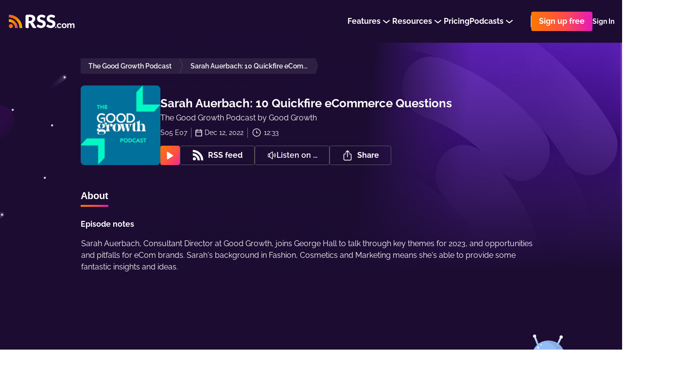

--- FILE ---
content_type: application/javascript; charset=UTF-8
request_url: https://rss.com/_nuxt/f24fe02.js
body_size: 13983
content:
(window.webpackJsonp=window.webpackJsonp||[]).push([[53],{1302:function(t,e,o){"use strict";o(931)},1303:function(t,e,o){var n=o(11)(!1);n.push([t.i,".commonTab[data-v-702162ab]{width:100%}\n",""]),t.exports=n},1304:function(t,e,o){"use strict";o(932)},1305:function(t,e,o){var n=o(11)(!1);n.push([t.i,".commonTabs[data-v-6a85e70a]{width:100%}.commonTabsList[data-v-6a85e70a]{display:flex;list-style:none;padding:0;margin:0;gap:16px}@media screen and (max-width: 600px){.commonTabsList[data-v-6a85e70a]{margin-bottom:8px}}.commonTabsHeader[data-v-6a85e70a]{width:100%;display:flex;align-items:center;padding-top:8px;margin-bottom:24px;padding-bottom:8px;justify-content:space-between}@media screen and (max-width: 600px){.commonTabsHeader[data-v-6a85e70a]{flex-direction:column;align-items:flex-start}}.commonTab[data-v-6a85e70a]{color:#fff;cursor:pointer;font-size:20px;font-weight:bold;border-bottom:2px solid transparent}.activeTab[data-v-6a85e70a]{border-image:linear-gradient(0.25turn, #f87900, #fe4f45, #e419ba);border-image-slice:1}\n",""]),t.exports=n},1306:function(t,e,o){"use strict";o(933)},1307:function(t,e,o){var n=o(11)(!1);n.push([t.i,".podroll[data-v-5b02f353]{width:100%;box-shadow:none;text-decoration:none;transition:all .2s ease;background-color:transparent;white-space:nowrap;overflow:hidden}.podroll[data-v-5b02f353]:hover{opacity:0.9}.podrollCover[data-v-5b02f353]{width:100%;display:flex;padding-top:100%;position:relative;margin-bottom:8px}.podrollCover img[data-v-5b02f353]{top:0;left:0;height:100%;object-fit:cover;border-radius:8px;position:absolute;object-position:center center;background-color:rgba(255,255,255,0.2)}.podrollInfo[data-v-5b02f353]{display:flex;flex-direction:column;gap:4px;overflow:hidden}.podrollTitle[data-v-5b02f353]{color:#FFFFFF;font-size:18px;line-height:27px;line-height:150%;font-weight:bold;overflow:hidden;text-overflow:ellipsis}.podrollAuthor[data-v-5b02f353]{color:#DFDFDF;font-size:16px;line-height:19px;margin-bottom:8px;font-family:'Inter', sans-serif;overflow:hidden;text-overflow:ellipsis}.podrollAuthor strong[data-v-5b02f353]{font-size:14px;font-weight:600;color:#DFDFDF}.podrollCategories[data-v-5b02f353]{display:flex;max-width:100%;gap:8px}.podrollBadge[data-v-5b02f353]{overflow:hidden;text-overflow:ellipsis}.podroll_light .podroll__title[data-v-5b02f353]{color:#2D2D2D}.podroll_light .podroll__author[data-v-5b02f353]{color:#979797}.podroll_light .podroll__author strong[data-v-5b02f353]{color:#979797}.podroll_purple .podroll__title[data-v-5b02f353]{color:#2D2D2D}.podroll_purple .podroll__author[data-v-5b02f353]{color:#797088}.podroll_purple .podroll__author strong[data-v-5b02f353]{color:#797088}\n",""]),t.exports=n},1308:function(t,e,o){"use strict";o(934)},1309:function(t,e,o){var n=o(11)(!1);n.push([t.i,".podrolls[data-v-2f867553]{display:grid;grid-gap:24px;grid-template-columns:1fr 1fr 1fr 1fr}@media screen and (max-width: 762px){.podrolls[data-v-2f867553]{grid-template-columns:1fr 1fr 1fr}}@media screen and (max-width: 480px){.podrolls[data-v-2f867553]{grid-template-columns:1fr 1fr}}\n",""]),t.exports=n},1320:function(t,e,o){"use strict";o(940)},1321:function(t,e,o){var n=o(11)(!1);n.push([t.i,".s-and-d[data-v-ae5f1e6c]{width:100%;display:flex;font-size:16px}.s-and-d__row[data-v-ae5f1e6c]{display:flex;gap:16px;flex-wrap:wrap;align-items:center}@media screen and (max-width: 480px){.s-and-d__instance[data-v-ae5f1e6c]{height:40px}.s-and-d__instance[data-v-ae5f1e6c] a{height:40px}}@media screen and (max-width: 762px){.s-and-d[data-v-ae5f1e6c]{flex-direction:column}.s-and-d .s-and-d__row[data-v-ae5f1e6c]:not(:last-child){margin-bottom:24px}}\n",""]),t.exports=n},1322:function(t,e,o){"use strict";o(941)},1323:function(t,e,o){var n=o(11)(!1);n.push([t.i,".podcast__content[data-v-1b32c00e]{display:flex;flex-direction:row;gap:24px}@media screen and (max-width: 762px){.podcast__content[data-v-1b32c00e]{flex-direction:column}}.podcast__cover[data-v-1b32c00e]{width:268px;height:268px;border-radius:8px}@media screen and (max-width: 600px){.podcast__cover[data-v-1b32c00e]{width:188px;height:188px}}.podcast__body[data-v-1b32c00e]{margin-top:auto;display:flex;flex-direction:column;gap:24px}@media screen and (max-width: 762px){.podcast__body[data-v-1b32c00e]{gap:16px}}.podcast__header[data-v-1b32c00e]{display:flex;flex-direction:row;align-items:center;margin-bottom:4px;flex-wrap:wrap;gap:4px}.podcast__title[data-v-1b32c00e]{margin-right:8px;overflow-wrap:anywhere;display:-webkit-box;-webkit-line-clamp:3;-webkit-box-orient:vertical;overflow:hidden}.podcast__category-link[data-v-1b32c00e]{padding:2px 8px;border-radius:4px;text-decoration:none;background:rgba(121,112,136,0.2)}.podcast__category-list[data-v-1b32c00e]{display:flex;flex-direction:row;gap:8px}\n",""]),t.exports=n},1324:function(t,e,o){"use strict";o(942)},1325:function(t,e,o){var n=o(11)(!1);n.push([t.i,".play-pause-btn[data-v-5f44e4d1]{outline:none;text-decoration:none}.play-pause-btn__loading-gear[data-v-5f44e4d1]{animation:spin-5f44e4d1 1s linear infinite;transform-origin:50% 50%}@keyframes spin-5f44e4d1{0%{transform:rotate(0deg)}100%{transform:rotate(360deg)}}\n",""]),t.exports=n},1326:function(t,e,o){"use strict";o(943)},1327:function(t,e,o){var n=o(11)(!1);n.push([t.i,".episode__container[data-v-13f5687d]{display:block;border-bottom:1px solid #423652;text-decoration:none}.episode__content[data-v-13f5687d]{padding-bottom:24px;display:flex;flex-direction:row;gap:12px}.episode__cover-desktop[data-v-13f5687d]{width:126px;height:126px;border-radius:8px}@media screen and (max-width: 600px){.episode__cover-desktop[data-v-13f5687d]{display:none}}.episode__cover-mobile[data-v-13f5687d]{display:none}@media screen and (max-width: 600px){.episode__cover-mobile[data-v-13f5687d]{width:48px;height:48px;border-radius:8px;display:block}}.episode__body[data-v-13f5687d]{display:flex;flex-direction:column;flex:1;min-width:0}@media screen and (max-width: 600px){.episode__body[data-v-13f5687d]{height:154px}}.episode__header[data-v-13f5687d]{display:flex;flex-direction:row;align-items:start;gap:12px;margin-bottom:8px}@media screen and (max-width: 600px){.episode__header[data-v-13f5687d]{margin-bottom:12px}}.episode__title-with-tags[data-v-13f5687d]{width:100%;display:flex;flex-direction:row;gap:4px}@media screen and (max-width: 600px){.episode__title-with-tags[data-v-13f5687d]{flex-direction:column}}.episode__title[data-v-13f5687d]{display:-webkit-box;-webkit-line-clamp:2;-webkit-box-orient:vertical;overflow:hidden;margin:auto 0;overflow-wrap:anywhere}@media screen and (max-width: 600px){.episode__title-one-line[data-v-13f5687d]{-webkit-line-clamp:1}}.episode__tags[data-v-13f5687d]{margin-left:auto;display:flex;flex-direction:row;align-items:center;height:24px;gap:8px}@media screen and (max-width: 600px){.episode__tags[data-v-13f5687d]{margin-left:0}}.episode__description[data-v-13f5687d]{display:-webkit-box;-webkit-line-clamp:2;-webkit-box-orient:vertical;overflow:hidden;overflow-wrap:anywhere}.episode__footer[data-v-13f5687d]{display:flex;flex-direction:row;margin-top:auto;align-items:center}.episode__metadata[data-v-13f5687d]{display:flex;flex-direction:row;gap:8px}.episode__metadata-field[data-v-13f5687d]{display:flex;flex-direction:row;gap:4px;max-height:17px;align-items:center}.episode__metadata-field[data-v-13f5687d]:not(:first-child){padding-left:8px;border-left:1px solid #797088}.episode__metadata-icon[data-v-13f5687d]{width:16px;height:16px}.episode__play-pause-button[data-v-13f5687d]{margin-left:auto;width:40px;height:40px}\n",""]),t.exports=n},1328:function(t,e,o){"use strict";o(944)},1329:function(t,e,o){var n=o(11)(!1);n.push([t.i,".episode[data-v-18b99909]{text-decoration:none}.episode__content[data-v-18b99909]{display:flex;padding:16px 0;color:#2D2D2D;position:relative;border-radius:8px;align-items:center;box-sizing:border-box;padding:16px 24px;border:1px solid #F1EFFF;transition:background .2s ease}.episode__content[data-v-18b99909]:hover{background:rgba(241,239,255,0.1)}@media screen and (max-width: 600px){.episode__content[data-v-18b99909]{display:grid;padding:16px}}.episode__cover[data-v-18b99909]{width:80px;margin-right:24px}.episode__cover .episode__name[data-v-18b99909]{display:none}@media screen and (max-width: 600px){.episode__cover .episode__name[data-v-18b99909]{display:inline-block}}.episode__cover-box[data-v-18b99909]{width:80px;display:flex;flex-shrink:0;flex-direction:column}@media screen and (max-width: 600px){.episode__cover-box[data-v-18b99909]{width:64px;margin-right:12px}}.episode__cover-img[data-v-18b99909]{width:80px;height:80px;border-radius:8px}@media screen and (max-width: 600px){.episode__cover-img[data-v-18b99909]{width:64px;height:64px}}@media screen and (max-width: 600px){.episode__cover[data-v-18b99909]{width:100%;display:flex;margin-right:0;align-items:center;padding-bottom:12px}}.episode__type[data-v-18b99909]{width:100%;color:#fff;font-size:12px;margin-top:4px;font-weight:500;line-height:22px;text-align:center;background:#B439FF;border-radius:18px;text-transform:uppercase}.episode__main[data-v-18b99909]{width:100%;display:flex;flex-direction:column}.episode__main .episode__created[data-v-18b99909]{display:none}.episode__main-top[data-v-18b99909]{display:flex;margin-bottom:8px;align-items:center;transform:translateX(-2px)}@media screen and (max-width: 600px){.episode__main-top[data-v-18b99909]{display:none;margin-bottom:0px;transform:translateX(0px)}}@media screen and (max-width: 600px){.episode__play-pause[data-v-18b99909]{right:16px;bottom:16px;display:block;position:absolute}}.episode__description[data-v-18b99909]{margin:0;color:#fff;font-size:14px}@media screen and (max-width: 600px){.episode__description[data-v-18b99909]{padding-top:16px;position:relative;margin-bottom:24px}.episode__description[data-v-18b99909]:after{top:0;left:0;width:90px;height:1px;content:'';position:absolute;background-color:#fff}}.episode__numbers[data-v-18b99909]{min-width:70px;color:#828282;font-size:16px;font-weight:500;line-height:20px;margin-right:16px;white-space:nowrap;letter-spacing:-0.605714px;font-family:Helvetica,Arial,sans-serif}.episode__icon[data-v-18b99909],.episode__arrow[data-v-18b99909]{flex:0 0 30px;text-align:center}@media screen and (max-width: 960px){.episode__icon[data-v-18b99909],.episode__arrow[data-v-18b99909]{display:none}}.episode__name[data-v-18b99909]{flex:1;margin:0;color:#fff;font-size:14px;font-weight:600;line-height:20px;margin-left:10px}.episode__name span[data-v-18b99909]{font-size:14px;font-weight:600;margin-right:5.33333px}@media screen and (max-width: 600px){.episode__name[data-v-18b99909]{display:none;margin-left:0;flex-basis:calc(100% - 90px)}}.episode__name[data-v-18b99909] span.explicit{margin-left:0;font-size:12px;padding:2px 8px}.episode__created[data-v-18b99909],.episode__updated[data-v-18b99909]{color:#fff;font-size:14px;margin-top:8px}@media screen and (max-width: 600px){.episode__created[data-v-18b99909],.episode__updated[data-v-18b99909]{order:5;margin:0;padding:0;margin-top:0;flex-basis:auto}.episode__created .episode__label[data-v-18b99909],.episode__updated .episode__label[data-v-18b99909]{margin-right:5px}.episode__created .episode__label[data-v-18b99909]:after,.episode__updated .episode__label[data-v-18b99909]:after{content:':'}}@media screen and (max-width: 600px){.episode__updated[data-v-18b99909]{margin-right:auto}}.episode__label[data-v-18b99909]{display:block}@media screen and (max-width: 600px){.episode__label[data-v-18b99909]{display:inline}}.episode__countdown[data-v-18b99909]{display:flex;align-items:center;margin-bottom:auto}.episode__countdown span[data-v-18b99909]{color:#fff;font-size:14px;font-weight:400;margin-left:4px}@media screen and (max-width: 600px){.episode__countdown[data-v-18b99909]{order:2;margin-left:8px;padding-left:12px;position:relative}.episode__countdown[data-v-18b99909]:before{left:0;top:50%;width:4px;height:4px;content:'';margin-top:-2px;border-radius:4px;position:absolute;background-color:#fff}}@media screen and (max-width: 600px){.episode[data-v-18b99909]{flex-direction:column;align-items:flex-start}}.episode__bottom[data-v-18b99909]{margin-bottom:auto;display:flex}.episode__bottom .episode__play-pause[data-v-18b99909]{display:none}@media screen and (max-width: 600px){.episode__bottom .episode__play-pause[data-v-18b99909]{display:block}}.episode__bottom .episode__created[data-v-18b99909]{order:1;display:none}@media screen and (max-width: 600px){.episode__bottom .episode__created[data-v-18b99909]{display:block}}\n",""]),t.exports=n},1330:function(t,e,o){"use strict";o(945)},1331:function(t,e,o){var n=o(11)(!1);n.push([t.i,".episodes-list[data-v-904a543a]:not(:last-child){margin-bottom:40px}.episodes-list__legend[data-v-904a543a]{color:#fff;display:flex;font-size:24px;font-weight:bold;line-height:32px;margin-bottom:16px;text-transform:none;align-items:center;justify-content:space-between}@media screen and (max-width: 480px){.episodes-list__legend[data-v-904a543a]{gap:8px;flex-direction:column;align-items:flex-start}}.episodes-list__item[data-v-904a543a]{margin-bottom:24px}.episodes-list__settings[data-v-904a543a]{margin-top:32px;margin-left:auto;width:fit-content}.season-title[data-v-904a543a]{color:#fff;width:100%;margin-bottom:24px;font-size:14px;font-weight:600;line-height:20px;display:inline-block;text-transform:uppercase}\n",""]),t.exports=n},1332:function(t,e,o){"use strict";o(946)},1333:function(t,e,o){var n=o(11)(!1);n.push([t.i,".podcasts[data-v-693d361a]{padding:32px 24px;border:1px dashed rgba(108,38,214,0.24);border-radius:4px;text-align:center}.podcasts__icon[data-v-693d361a]{height:107px;vertical-align:bottom}.podcasts__text[data-v-693d361a]{margin:16px 0 0;color:#6d7278}.podcasts__action[data-v-693d361a]{margin-top:40px}\n",""]),t.exports=n},1334:function(t,e,o){"use strict";o(947)},1335:function(t,e,o){var n=o(11)(!1);n.push([t.i,".episodes__list[data-v-080a5dd9]{padding:16px 32px;border-radius:4px;background:#fff;box-shadow:0 0 1px 0 rgba(14,8,60,0.08),0 4px 13px -1px rgba(14,8,60,0.12)}.episodes__item[data-v-080a5dd9]{border-top:1px solid #d0d0d0}.episodes__item[data-v-080a5dd9]:first-child{border:none}\n",""]),t.exports=n},1336:function(t,e,o){"use strict";o(948)},1337:function(t,e,o){var n=o(11)(!1);n.push([t.i,".podcast-pp[data-v-265daa52]{position:relative;padding-top:32px;padding-bottom:136px;background-color:#1c0c32}.podcast-pp__container[data-v-265daa52]{width:948px;margin:0 auto;position:relative}.podcast-pp__container[data-v-265daa52]:before{top:33px;z-index:2;content:'';left:-212px;width:183px;height:327px;display:block;position:absolute;background-image:url(\"/images/public-podcast_left.svg\")}@media screen and (max-width: 960px){.podcast-pp__container[data-v-265daa52]{width:100%;padding:0 16px}}.podcast-pp[data-v-265daa52]:before{right:0;top:-2px;z-index:2;content:'';width:1048px;height:632px;display:block;position:absolute;background-size:contain;background-repeat:no-repeat;background-image:url(\"/images/public-podcast_right.png\")}@media screen and (max-width: 600px){.podcast-pp[data-v-265daa52]:before{width:524px;height:316px}}.podcast-pp__content[data-v-265daa52]{z-index:3;display:flex;position:relative;flex-direction:column}.podcast-pp__breadcrumbs[data-v-265daa52]{margin-bottom:24px}.podcast-pp__main[data-v-265daa52]{margin-bottom:32px}@media screen and (max-width: 600px){.podcast-pp__main[data-v-265daa52]{margin-bottom:24px}}.fade-enter-active[data-v-265daa52],.fade-leave-active[data-v-265daa52]{transition:opacity 0.5s}.fade-enter[data-v-265daa52],.fade-leave-to[data-v-265daa52]{opacity:0}\n",""]),t.exports=n},1369:function(t,e,o){"use strict";o.r(e);var n=o(8),r=o(7),d=(o(160),o(45),o(31),o(39),o(32),o(16),o(14),o(15),o(18),o(19),o(26),o(10)),c=o(214),l=o.n(c),f=o(210),_=o(13),h=o(22),m=o(962),v=o(971),x=o(960),y=o(961),w={name:"Tab",props:{title:{type:String,required:!0},hasSettings:{type:Boolean,default:!1},preload:{type:Boolean,default:!0}},data:function(){return{isActive:!1}}},P=(o(1302),o(0)),C=Object(P.a)(w,(function(){var t=this,e=t._self._c;return e("div",[t.preload?e("div",[e("div",{directives:[{name:"show",rawName:"v-show",value:t.isActive,expression:"isActive"}],staticClass:"commonTabsTab"},[t._t("default")],2)]):e("div",[t.isActive?e("div",{staticClass:"commonTabsTab"},[t._t("default")],2):t._e()])])}),[],!1,null,"702162ab",null).exports,O=(o(24),o(218),o(67),{name:"Tabs",data:function(){return{tabs:[],activeTabIndex:0,isSettingsVisible:!1}},mounted:function(){this.tabs=this.$children.filter((function(t){return"Tab"===t.$options.name})),window.addEventListener("hashchange",this.readUrlHash),this.readUrlHash()},beforeDestroy:function(){window.addEventListener("hashchange",this.readUrlHash)},methods:{selectTab:function(t){this.tabs.forEach((function(e,i){e.isActive=t===i})),this.activeTabIndex=t;var e=this.tabs[t];this.isSettingsVisible=e.hasSettings},getIndexByTitle:function(title){return this.tabs.findIndex((function(t){return t.title.toLocaleLowerCase()===title.toLocaleLowerCase()}))},setUrlHash:function(t){this.activeTabIndex!==this.getIndexByTitle(t)&&(window.location.hash=t.toLowerCase())},readUrlHash:function(){var t=window.location.hash||"";t=t.startsWith("#")?t.substring(1):t;var e=Math.max(this.getIndexByTitle(t),0);this.selectTab(e)}}}),j=(o(1304),Object(P.a)(O,(function(){var t=this,e=t._self._c;return e("div",{staticClass:"commonTabs"},[e("div",{staticClass:"commonTabsHeader"},[e("ul",{staticClass:"commonTabsList"},t._l(t.tabs,(function(o,n){return e("li",{key:n,class:{commonTab:!0,activeTab:t.activeTabIndex===n},on:{click:function(e){return t.setUrlHash(o.title)}}},[t._v("\n        "+t._s(o.title)+"\n      ")])})),0),t._v(" "),t.isSettingsVisible?e("div",{staticClass:"commonTabsSettings"},[t._t("settings")],2):t._e()]),t._v(" "),e("div",{staticClass:"commonTabsContent"},[t._t("default")],2)])}),[],!1,null,"6a85e70a",null).exports),k=(o(33),o(358),o(701)),E={name:"Podroll",components:{Badge:k.a},props:{podroll:{type:Object,default:function(){}},theme:{type:String,default:"dark",validator:function(t){return["dark","light","purple"].includes(t)}}},computed:{title:function(){var title=this.podroll.title;return title.length>40&&(title=title.slice(0,40)+"..."),title},categories:function(){var t=this.podroll.categories;return t?Object.values(t).slice(0,2):[]},url:function(){if(!this.podroll)return"";if(this.podroll.url&&this.podroll.url.includes(_.config.mediaUrl)){var t=this.podroll.url.split("/")[3];return"".concat(_.config.baseUrl,"/podcasts/").concat(t)}return"https://podcastindex.org/podcast/".concat(this.podroll.id)}}};o(1306);function D(object,t){var e=Object.keys(object);if(Object.getOwnPropertySymbols){var o=Object.getOwnPropertySymbols(object);t&&(o=o.filter((function(t){return Object.getOwnPropertyDescriptor(object,t).enumerable}))),e.push.apply(e,o)}return e}var T={name:"Podrolls",components:{Podroll:Object(P.a)(E,(function(){var t=this,e=t._self._c;return e("a",{staticClass:"podroll",class:{podroll_light:"light"===t.theme,podroll_purple:"purple"===t.theme},attrs:{target:"_blank",href:t.url}},[e("div",{staticClass:"podrollCover"},[e("img",{attrs:{src:t.podroll.artwork}})]),t._v(" "),e("div",{staticClass:"podrollInfo"},[e("h4",{staticClass:"podrollTitle"},[t._v("\n      "+t._s(t.title)+"\n    ")]),t._v(" "),e("span",{staticClass:"podrollAuthor"},[t._v("\n      "+t._s(t.podroll.author)+"\n    ")]),t._v(" "),e("div",{staticClass:"podrollCategories"},t._l(t.categories,(function(o,n){return e("Badge",{key:n,staticClass:"podrollBadge",attrs:{color:"white",size:"small"}},[t._v("\n        "+t._s(o)+"\n      ")])})),1)])])}),[],!1,null,"5b02f353",null).exports},props:{podcastSlug:{type:String,required:!0}},data:function(){return{podrolls:[]}},mounted:function(){var t=this;return Object(r.a)(regeneratorRuntime.mark((function e(){return regeneratorRuntime.wrap((function(e){for(;;)switch(e.prev=e.next){case 0:return e.next=2,t.getPodcastPodrolls(t.podcastSlug);case 2:t.podrolls=e.sent;case 3:case"end":return e.stop()}}),e)})))()},methods:function(t){for(var i=1;i<arguments.length;i++){var source=null!=arguments[i]?arguments[i]:{};i%2?D(Object(source),!0).forEach((function(e){Object(n.a)(t,e,source[e])})):Object.getOwnPropertyDescriptors?Object.defineProperties(t,Object.getOwnPropertyDescriptors(source)):D(Object(source)).forEach((function(e){Object.defineProperty(t,e,Object.getOwnPropertyDescriptor(source,e))}))}return t}({},Object(d.b)("podcasts",["getPodcastPodrolls"]))},S=T,L=(o(1308),Object(P.a)(S,(function(){var t=this,e=t._self._c;return e("div",{staticClass:"podrolls"},t._l(t.podrolls,(function(t,o){return e("Podroll",{key:o,attrs:{podroll:t}})})),1)}),[],!1,null,"2f867553",null).exports),M=(o(38),o(762)),$=o(209),I=o(618),B=o(965),z=o(966),F=o(967),U=o(975),A=o(968),H={components:{Donation:B.a,Distribution:z.a,CustomWebsite:F.a,CopyRssFeedButton:U.a,ShareNetworkElements:A.a},props:{podcastData:{type:Object,default:function(){return null}}}},N=(o(1320),Object(P.a)(H,(function(){var t=this,e=t._self._c;return e("div",{staticClass:"s-and-d"},[e("div",{staticClass:"s-and-d__row"},[e("CopyRssFeedButton",{staticClass:"s-and-d__copy-rss-feed s-and-d__instance",attrs:{white:""}}),e("Donation",{staticClass:"s-and-d__instance",attrs:{podcastData:t.podcastData}}),e("CustomWebsite",{staticClass:"s-and-d__instance",attrs:{podcastData:t.podcastData}}),t.podcastData&&t.podcastData.directories&&t.podcastData.directories.length?e("Distribution",{staticClass:"s-and-d__distribution s-and-d__instance",attrs:{podcastData:t.podcastData}}):t._e(),e("ShareNetworkElements",{staticClass:"share__component s-and-d__instance"})],1)])}),[],!1,null,"ae5f1e6c",null).exports),R={components:{Heading:$.a,CustomText:I.a,Distribution:N,Badge:k.a},props:{podcastData:{type:Object,default:function(){return null}}},computed:{podcastTitle:function(){return this.podcastData.title},subTitle:function(){return"".concat(this.$t("single_words.by")," ").concat(this.podcastData.author_name)},podcastSlug:function(){return this.podcastData.slug},podcastCategories:function(){return this.podcastData&&this.podcastData.itunes_categories?Array.isArray(this.podcastData.itunes_categories)?(this.podcastData.itunes_categories.map((function(t){return t.path=t.localized_label.replace(/itunes.categories./g,"").replace(/.categories./g,"").replace(/_/g,"-").replace(/:/g,"/"),t})),this.podcastData.itunes_categories):[this.podcastData.itunes_categories]:[]},podcastCoverUrl:function(){var image=this.podcastData.cover;return image?"".concat(_.config.imageResizerUrl,"/").concat(this.podcastSlug,"/536/").concat(image):M.b}},methods:{getCategoryLocalizedName:function(t){if(t.localized_label.split(":").length>1){var e=t.localized_label.split(":")[1].split(".")[2];return this.$t("itunes"+t.localized_label.split(":")[0]+"."+e)}return this.$t("itunes"+t.localized_label+"._name")}}},V=(o(1322),Object(P.a)(R,(function(){var t=this,e=t._self._c;return e("div",{staticClass:"podcast__container"},[e("div",{staticClass:"podcast__content"},[e("img",{staticClass:"podcast__cover",attrs:{src:t.podcastCoverUrl}}),t._v(" "),e("div",{staticClass:"podcast__body"},[e("div",[e("div",{staticClass:"podcast__header"},[e("Heading",{staticClass:"podcast__title",attrs:{size:"h2"}},[t._v("\n            "+t._s(t.podcastTitle)+"\n          ")]),t._v(" "),"yes"===t.podcastData.itunes_explicit?e("Badge",{attrs:{color:"orange"}},[t._v("\n            "+t._s(t.$t("single_words.explicit"))+"\n          ")]):t._e()],1),t._v(" "),e("CustomText",{attrs:{size:"large"}},[t._v("\n          "+t._s(t.subTitle)+"\n        ")])],1),t._v(" "),e("div",{staticClass:"podcast__category-list"},t._l(t.podcastCategories,(function(o){return e("NuxtLink",{key:"".concat(o,"-tag"),staticClass:"podcast__category-link",attrs:{to:t.$locatedLink("/community/categories/"+o.path+"/")}},[e("CustomText",{attrs:{size:"small",weight:"bold","as-span":""}},[t._v("\n            "+t._s(t.getCategoryLocalizedName(o))+"\n          ")])],1)})),1),t._v(" "),e("Distribution",{attrs:{"podcast-data":t.podcastData}})],1)])])}),[],!1,null,"1b32c00e",null).exports),W=o(29),Z=(o(108),o(213)),Y=o(737),G=o(974),J={props:{isPlaying:{type:Boolean,default:!1},loading:{type:Boolean,default:!1}},methods:{click:function(){this.$emit("on-click",!this.isPlaying)}}},X=(o(1324),Object(P.a)(J,(function(){var t=this,e=t._self._c;return e("a",{staticClass:"play-pause-btn",attrs:{href:"#"},on:{click:function(e){return e.preventDefault(),t.click.apply(null,arguments)}}},[t.loading?e("svg",{attrs:{viewBox:"0 0 56 56",fill:"none",xmlns:"http://www.w3.org/2000/svg"}},[e("rect",{attrs:{width:"56",height:"56",rx:"28",fill:"url(#paint0_linear_645_13283)"}}),e("path",{staticClass:"play-pause-btn__loading-gear",attrs:{"fill-rule":"evenodd","clip-rule":"evenodd",d:"M25.6704 14.29C28.3214 13.7626 31.0693 14.0333 33.5666 15.0677C36.0639 16.1021 38.1983 17.8538 39.7 20.1012C41.2017 22.3487 42.0033 24.991 42.0033 27.694C42.0033 28.6145 41.2571 29.3607 40.3366 29.3607C39.4161 29.3607 38.6699 28.6145 38.6699 27.694C38.6699 25.6503 38.0639 23.6524 36.9284 21.9531C35.793 20.2538 34.1792 18.9294 32.291 18.1473C30.4028 17.3652 28.3251 17.1605 26.3207 17.5592C24.3162 17.9579 22.475 18.9421 21.0298 20.3872C19.5847 21.8324 18.6005 23.6736 18.2018 25.6781C17.8031 27.6826 18.0077 29.7602 18.7898 31.6484C19.5719 33.5366 20.8964 35.1504 22.5957 36.2859C24.295 37.4213 26.2929 38.0273 28.3366 38.0273C29.2571 38.0273 30.0033 38.7735 30.0033 39.694C30.0033 40.6145 29.2571 41.3607 28.3366 41.3607C25.6336 41.3607 22.9913 40.5591 20.7438 39.0574C18.4963 37.5557 16.7446 35.4213 15.7102 32.924C14.6758 30.4268 14.4052 27.6789 14.9325 25.0278C15.4599 22.3767 16.7615 19.9415 18.6728 18.0302C20.5841 16.1189 23.0193 14.8173 25.6704 14.29Z",fill:"white"}}),e("defs",[e("linearGradient",{attrs:{id:"paint0_linear_645_13283",x1:"-39.1812",y1:"44.4354",x2:"29.4396",y2:"103.924",gradientUnits:"userSpaceOnUse"}},[e("stop",{attrs:{"stop-color":"#F87900"}}),e("stop",{attrs:{offset:"0.51","stop-color":"#FE4F45"}}),e("stop",{attrs:{offset:"1","stop-color":"#E419BA"}})],1)],1)]):e("div",{staticClass:"play-pause-btn__svg"},[t.isPlaying?e("svg",{attrs:{viewBox:"0 0 56 56",fill:"none",xmlns:"http://www.w3.org/2000/svg"}},[e("rect",{attrs:{width:"56",height:"56",rx:"28",fill:"white"}}),e("path",{attrs:{d:"M19.1667 16.6669C18.8906 16.6669 18.6667 16.8907 18.6667 17.1669V37.5002C18.6667 37.7763 18.8906 38.0002 19.1667 38.0002H24.567C24.8432 38.0002 25.067 37.7763 25.067 37.5002V17.1669C25.067 16.8907 24.8432 16.6669 24.567 16.6669H19.1667Z",fill:"url(#paint0_linear_604_13273)"}}),e("path",{attrs:{d:"M31.9661 16.6671C31.6899 16.6671 31.4661 16.891 31.4661 17.1671V37.5004C31.4661 37.7766 31.6899 38.0004 31.9661 38.0004H37.3664C37.6425 38.0004 37.8664 37.7766 37.8664 37.5004V17.1671C37.8664 16.891 37.6425 16.6671 37.3664 16.6671H31.9661Z",fill:"url(#paint0_linear_604_13273)"}}),e("path",{attrs:{d:"M19.1667 16.6669C18.8906 16.6669 18.6667 16.8907 18.6667 17.1669V37.5002C18.6667 37.7763 18.8906 38.0002 19.1667 38.0002H24.567C24.8432 38.0002 25.067 37.7763 25.067 37.5002V17.1669C25.067 16.8907 24.8432 16.6669 24.567 16.6669H19.1667Z",stroke:"white"}}),e("path",{attrs:{d:"M31.9661 16.6671C31.6899 16.6671 31.4661 16.891 31.4661 17.1671V37.5004C31.4661 37.7766 31.6899 38.0004 31.9661 38.0004H37.3664C37.6425 38.0004 37.8664 37.7766 37.8664 37.5004V17.1671C37.8664 16.891 37.6425 16.6671 37.3664 16.6671H31.9661Z",stroke:"white"}}),e("defs",[e("linearGradient",{attrs:{id:"paint0_linear_604_13273",x1:"5.23348",y1:"33.5948",x2:"30.849",y2:"53.5802",gradientUnits:"userSpaceOnUse"}},[e("stop",{attrs:{"stop-color":"#F87900"}}),e("stop",{attrs:{offset:"0.51","stop-color":"#FE4F45"}}),e("stop",{attrs:{offset:"1","stop-color":"#E419BA"}})],1)],1)]):e("svg",{attrs:{viewBox:"0 0 56 56",fill:"none",xmlns:"http://www.w3.org/2000/svg"}},[e("rect",{attrs:{width:"56",height:"56",rx:"28",fill:"url(#paint0_linear_604_13274)"}}),e("path",{attrs:{d:"M22.6445 18.3216C22.275 18.0864 21.8067 18.0712 21.4227 18.2819C21.0387 18.4927 20.8 18.8959 20.8 19.3339L20.8 38.0006C20.8 38.4385 21.0386 38.8417 21.4225 39.0525C21.8064 39.2632 22.2746 39.2481 22.6441 39.0131L37.3108 29.6834C37.657 29.4632 37.8666 29.0814 37.8667 28.6711C37.8668 28.2608 37.6572 27.8789 37.3111 27.6586L22.6445 18.3216Z",fill:"white"}}),e("defs",[e("linearGradient",{attrs:{id:"paint0_linear_604_13274",x1:"-39.1812",y1:"44.4354",x2:"29.4396",y2:"103.924",gradientUnits:"userSpaceOnUse"}},[e("stop",{attrs:{"stop-color":"#F87900"}}),e("stop",{attrs:{offset:"0.51","stop-color":"#FE4F45"}}),e("stop",{attrs:{offset:"1","stop-color":"#E419BA"}})],1)],1)])])])}),[],!1,null,"5f44e4d1",null)),K=X.exports;function Q(object,t){var e=Object.keys(object);if(Object.getOwnPropertySymbols){var o=Object.getOwnPropertySymbols(object);t&&(o=o.filter((function(t){return Object.getOwnPropertyDescriptor(object,t).enumerable}))),e.push.apply(e,o)}return e}function tt(t){for(var i=1;i<arguments.length;i++){var source=null!=arguments[i]?arguments[i]:{};i%2?Q(Object(source),!0).forEach((function(e){Object(n.a)(t,e,source[e])})):Object.getOwnPropertyDescriptors?Object.defineProperties(t,Object.getOwnPropertyDescriptors(source)):Q(Object(source)).forEach((function(e){Object.defineProperty(t,e,Object.getOwnPropertyDescriptor(source,e))}))}return t}var et={components:{ClockIcon:Y.a,CalendarIcon:G.a,PlayPauseButton:K,Heading:$.a,CustomText:I.a,Badge:k.a},props:{content:{type:Object,required:!0},publicLink:{type:Boolean,default:!1},podcast:{type:Object,default:function(){}}},computed:tt(tt(tt({},Object(d.d)("i18n",["locale"])),Object(d.d)("player",["status","currentEpisodeId","countdown","loading","countdown"])),{},{podcastSlug:function(){return this.podcast.slug},isEpisodePlaying:function(){return this.content.id===this.currentEpisodeId},episodeType:function(){var t;return null!==(t=this.content.itunes_episode_type)&&void 0!==t?t:"full"},episodeDescription:function(){if("string"!=typeof this.content.description)return"";var t=this.content.description.replace(/<\/(p|ul|li)>/g," ");return(t=(t=(t=l()(t)).replace(/&amp;/g,"&")).replace(/\s+/g," ")).trim()},episodeCoverUrl:function(){var t="no-cover-1400.jpg",e=this.content.episode_cover,o=this.podcast.cover;return e?e===t?{default:e,retina:e}:Object(h.i)(252,this.podcastSlug,e):o?o===t?{default:o,retina:o}:Object(h.i)(252,this.podcastSlug,o):{default:M.b,retina:M.b}},episodeNumbers:function(){var t=this.content.itunes_season,e=this.content.itunes_episode;return Object(h.e)(t,e,this.$t("single_words.season")[0],this.$t("single_words.episode")[0])},metadataCountdown:function(){return this.isEpisodePlaying&&"stopped"!==this.status?this.countdown:this.duration},episodeExplicit:function(){return"yes"===this.content.itunes_explicit},episodeLink:function(){return this.$locatedLink("/podcasts/".concat(this.podcastSlug,"/").concat(this.content.id,"/"))},duration:function(){var t=parseInt(this.content.itunes_duration);return Object(h.m)(t)},creationDate:function(){return Object(h.f)(this.content.pub_date,this.locale)}}),methods:tt(tt({},Object(d.b)("player",["setPlayerStatus","setCurrentPlayingEpisode","setLoadingStatus"])),{},{playPauseEpisode:function(t){var e=this;return Object(r.a)(regeneratorRuntime.mark((function o(){var n,r;return regeneratorRuntime.wrap((function(o){for(;;)switch(o.prev=o.next){case 0:if(!(n=navigator.userAgent.toLowerCase()).includes("safari")){o.next=6;break}if(n.includes("chrome")){o.next=6;break}if(!(e.content&&e.content.episode_asset_url&&e.content.episode_asset_url.endsWith(".m4a"))){o.next=6;break}return Object(Z.a)(e.$t("toast_notifications.errors.audio_file__not_available"),"danger"),o.abrupt("return");case 6:if(!t){o.next=23;break}if(e.currentEpisodeId!==e.content.id){o.next=10;break}return e.setPlayerStatus("playing"),o.abrupt("return");case 10:return o.next=12,e.$store.dispatch("podcasts/getPlaylist",e.podcastSlug);case 12:if(o.t0=o.sent,o.t0){o.next=15;break}o.t0=[];case 15:return r=o.t0,o.next=18,e.$store.dispatch("player/setPlayList",r);case 18:return e.setLoadingStatus(!0),e.setCurrentPlayingEpisode(e.content),e.setPlayerStatus("playing"),e.$emit("onPlayEpisode"),o.abrupt("return");case 23:e.setPlayerStatus("stopped");case 24:case"end":return o.stop()}}),o)})))()}})},at=(o(1326),Object(P.a)(et,(function(){var t=this,e=t._self._c;return e("NuxtLink",{staticClass:"episode__container",attrs:{to:t.episodeLink}},[e("div",{staticClass:"episode__content"},[e("img",{staticClass:"episode__cover-desktop",attrs:{src:t.episodeCoverUrl.default,srcset:t.episodeCoverUrl.retina+" 2x"}}),t._v(" "),e("div",{staticClass:"episode__body"},[e("div",{staticClass:"episode__header"},[e("img",{staticClass:"episode__cover-mobile",attrs:{src:t.episodeCoverUrl.default,srcset:t.episodeCoverUrl.retina+" 2x"}}),t._v(" "),e("div",{staticClass:"episode__title-with-tags"},[e("Heading",{class:["episode__title",{"episode__title-one-line":t.episodeExplicit||"full"!==t.episodeType}],attrs:{size:"h6"}},[t._v("\n            "+t._s(t.content.title)+"\n          ")]),t._v(" "),"full"!==t.episodeType||t.episodeExplicit?e("div",{staticClass:"episode__tags"},["full"!==t.episodeType?e("Badge",{attrs:{color:"purple"}},[t._v("\n              "+t._s(t.$t("single_words."+t.episodeType))+"\n            ")]):t._e(),t._v(" "),t.episodeExplicit?e("Badge",{attrs:{color:"orange"}},[t._v("\n              "+t._s(t.$t("single_words.explicit"))+"\n            ")]):t._e()],1):t._e()],1)]),t._v(" "),e("CustomText",{staticClass:"episode__description",attrs:{size:"small"}},[t._v("\n        "+t._s(t.episodeDescription)+"\n      ")]),t._v(" "),e("div",{staticClass:"episode__footer"},[e("div",{staticClass:"episode__metadata"},[t.episodeNumbers?e("div",{staticClass:"episode__metadata-field"},[e("CustomText",{attrs:{size:"small"}},[t._v("\n              "+t._s(t.episodeNumbers)+"\n            ")])],1):t._e(),t._v(" "),e("div",{staticClass:"episode__metadata-field"},[e("CalendarIcon",{staticClass:"episode__metadata-icon"}),t._v(" "),e("CustomText",{attrs:{size:"small"}},[t._v("\n              "+t._s(t.creationDate)+"\n            ")])],1),t._v(" "),e("div",{staticClass:"episode__metadata-field"},[e("ClockIcon",{staticClass:"episode__metadata-icon"}),t._v(" "),e("CustomText",{attrs:{size:"small"}},[t._v("\n              "+t._s(t.metadataCountdown)+"\n            ")])],1)]),t._v(" "),e("PlayPauseButton",{staticClass:"episode__play-pause-button",attrs:{loading:t.loading&&t.content&&t.content.id===t.currentEpisodeId,"is-playing":t.isEpisodePlaying&&"playing"===t.status},on:{"on-click":t.playPauseEpisode}})],1)],1)])])}),[],!1,null,"13f5687d",null).exports),st=(o(23),o(61),o(62),o(736));function ot(object,t){var e=Object.keys(object);if(Object.getOwnPropertySymbols){var o=Object.getOwnPropertySymbols(object);t&&(o=o.filter((function(t){return Object.getOwnPropertyDescriptor(object,t).enumerable}))),e.push.apply(e,o)}return e}function it(t){for(var i=1;i<arguments.length;i++){var source=null!=arguments[i]?arguments[i]:{};i%2?ot(Object(source),!0).forEach((function(e){Object(n.a)(t,e,source[e])})):Object.getOwnPropertyDescriptors?Object.defineProperties(t,Object.getOwnPropertyDescriptors(source)):ot(Object(source)).forEach((function(e){Object.defineProperty(t,e,Object.getOwnPropertyDescriptor(source,e))}))}return t}var nt={components:{ClockIcon:Y.a,PlayPauseButton:K,IconEpisodeItemArrow:st.a},props:{content:{type:Object,required:!0},publicLink:{type:Boolean,default:!1},podcast:{type:Object,default:function(){}}},data:function(){return{isPlaying:!1}},computed:it(it(it(it({},Object(d.d)("i18n",["locale"])),Object(d.d)("player",["status","currentEpisode","countdown","loading","currentEpisodeId"])),Object(d.c)("podcasts",["podcastByPath"])),{},{podcastSlug:function(){return this.$route.params.slug},currentPodcast:function(){return this.podcastByPath(this.podcastSlug)},episodeTitle:function(){return this.episodeNumbers?this.episodeNumbers+" - "+this.content.title:this.content.title},episodeType:function(){return this.content.itunes_episode_type?this.content.itunes_episode_type:"full"},episodeDescription:function(){if("string"!=typeof this.content.description)return"";var t=l()(this.content.description);return t.length>230&&(t=t.slice(0,230)+"..."),t},episodeCoverUrl:function(){if(!this.podcast.cover&&!this.content.episode_cover)return{default:"/images/no-cover.png",retina:"/images/no-cover.png"};var t="",e={default:"/images/no-cover.png",retina:"/images/no-cover.png"};if(this.content.episode_cover){if("no-cover-1400.jpg"===(t=this.content.episode_cover))return{default:t,retina:t};e=Object(h.i)(80,this.podcastSlug,t)}if(this.podcast.cover&&!this.content.episode_cover){if("no-cover-1400.jpg"===(t=this.podcast.cover))return e;e=Object(h.i)(80,this.podcastSlug,t)}return e},episodeNumbers:function(){var t=this.content.itunes_season,e=this.content.itunes_episode;if(!parseInt(t)&&!parseInt(e))return"";t>0&&t<10&&(t="0"+t.toString()),e>0&&e<10&&(e="0"+e.toString());var o=this.$t("single_words.season")[0],n=this.$t("single_words.episode")[0];return e?t?"".concat(o).concat(t," ").concat(n).concat(e):"".concat(n).concat(e):"".concat(o).concat(t)},episodeExplicit:function(){return this.content.itunes_explicit},episodeLink:function(){return this.$locatedLink("/podcasts/".concat(this.podcastSlug,"/").concat(this.content.id,"/"))},duration:function(){if(!this.content.itunes_duration)return"--:--";var t=parseInt(this.content.itunes_duration),e="",o=t%60,n=Math.floor(t/60/60),r=Math.floor(t/60)-60*n;return o>0&&o<10&&(o="0".concat(o)),r>=0&&r<10&&(r="0".concat(r)),n>0&&n<10&&(n="0".concat(n)),n&&(e+=n+":"),e+=r+":"+o}}),watch:{currentEpisode:function(t){t&&(t.id!==this.content.id?this.isPlaying=!1:"playing"===this.status&&(this.isPlaying=!0))},status:{immediate:!0,handler:function(t){if("playing"===t){if(this.currentEpisode.id===this.content.id)return void("playing"===this.status&&(this.isPlaying=!0));this.isPlaying=!1}}}},methods:it(it({},Object(d.b)("player",["setPlayerStatus","setCurrentPlayingEpisode","setLoadingStatus"])),{},{formatDate:function(t){var e=this.$dayjs(t).locale(this.locale).format("MMM DD YYYY");return e[0].toUpperCase()+e.slice(1)},playPauseEpisode:function(t){if(this.isPlaying=t,this.isPlaying)return this.currentEpisode&&this.currentEpisode.id===this.content.id?void this.setPlayerStatus("playing"):(this.emitForSetCurrentPlayingPodcast(),void this.setCurrentPlayingEpisode(this.content));this.setPlayerStatus("paused")},emitForSetCurrentPlayingPodcast:function(){this.$emit("onPlayEpisode")}})},ct=(o(1328),Object(P.a)(nt,(function(){var t=this,e=t._self._c;return e("nuxt-link",{staticClass:"episode",attrs:{to:t.episodeLink}},[e("div",{staticClass:"episode__content"},[e("div",{staticClass:"episode__cover"},[e("div",{staticClass:"episode__cover-box"},[e("img",{staticClass:"episode__cover-img",attrs:{src:t.episodeCoverUrl.default,srcset:t.episodeCoverUrl.retina+" 2x"}}),"full"!==t.episodeType?e("span",{staticClass:"episode__type"},[t._v(t._s(t.$t("single_words."+t.episodeType)))]):t._e()]),e("h3",{staticClass:"episode__name"},[e("span",{domProps:{innerHTML:t._s(t.episodeTitle)}})])]),e("div",{staticClass:"episode__main"},[e("div",{staticClass:"episode__main-top"},[e("PlayPauseButton",{staticClass:"episode__play-pause",attrs:{loading:t.loading&&t.content&&t.content.id===t.currentEpisodeId,isPlaying:t.isPlaying&&"playing"===t.status},on:{"on-click":t.playPauseEpisode}}),e("h3",{staticClass:"episode__name"},[e("span",{domProps:{innerHTML:t._s(t.episodeTitle)}}),"yes"===t.episodeExplicit?e("UiExplicitTag"):t._e()],1)],1),e("p",{staticClass:"episode__description"},[t._v(t._s(t.episodeDescription))]),e("div",{staticClass:"episode__created"},[t._v(t._s(t.formatDate(t.content.pub_date)))])]),e("div",{staticClass:"episode__bottom"},[e("div",{staticClass:"episode__created"},[t._v(t._s(t.formatDate(t.content.pub_date)))]),e("div",{staticClass:"episode__countdown"},[e("ClockIcon"),t.isPlaying&&"playing"===t.status||t.content.id===t.currentEpisodeId?e("span",[t._v(t._s(t.countdown))]):e("span",[t._v(t._s(t.duration))])],1),e("PlayPauseButton",{staticClass:"episode__play-pause",attrs:{loading:t.loading&&t.content&&t.content.id===t.currentEpisodeId,isPlaying:t.isPlaying&&"playing"===t.status},on:{"on-click":t.playPauseEpisode}})],1)])])}),[],!1,null,"18b99909",null).exports);function pt(object,t){var e=Object.keys(object);if(Object.getOwnPropertySymbols){var o=Object.getOwnPropertySymbols(object);t&&(o=o.filter((function(t){return Object.getOwnPropertyDescriptor(object,t).enumerable}))),e.push.apply(e,o)}return e}function lt(t){for(var i=1;i<arguments.length;i++){var source=null!=arguments[i]?arguments[i]:{};i%2?pt(Object(source),!0).forEach((function(e){Object(n.a)(t,e,source[e])})):Object.getOwnPropertyDescriptors?Object.defineProperties(t,Object.getOwnPropertyDescriptors(source)):pt(Object(source)).forEach((function(e){Object.defineProperty(t,e,Object.getOwnPropertyDescriptor(source,e))}))}return t}var ut={components:{Loader:o(731).a,Episode:at,EpisodeApi:ct},props:{isWithTitle:{type:Boolean,default:!0},podcast:{type:Object,default:function(){return{}}},isLoading:{type:Boolean,default:!1},title:{type:String,default:""},readOnly:{type:Boolean,default:!1},testId:{type:String,default:"episodesList"},episodes:{type:Array,default:function(){return[]}}},data:function(){return{shareIndicator:0,episodeListElementComponent:"Episode"}},computed:{pages:function(){return Math.ceil(parseInt(this.podcast.episodesCount)/parseInt(this.limit))}},created:function(){this.podcast.episodes&&(this.list=Object(W.a)(this.podcast.episodes))},methods:lt(lt(lt({},Object(d.b)("podcasts",["getEpisodes"])),Object(d.b)("player",["setCurrentPlayingPodcast"])),{},{setShareIndicator:function(){this.shareIndicator=Math.random()},getSeasonTitle:function(t){return t?this.$t("single_words.season")+" "+t:"&nbsp;"},setCurrentPlayingPodcastOfEpisode:function(){this.setCurrentPlayingPodcast(this.podcast)}})},ft=(o(1330),Object(P.a)(ut,(function(){var t=this,e=t._self._c;return e("div",{staticClass:"episodes-list"},[t.isWithTitle?e("h3",{staticClass:"episodes-list__legend"},[t._v("\n    "+t._s(t.title)+"\n  ")]):t._e(),t._v(" "),t.isLoading?t._e():[t.episodeListElementComponent?e("ul",{staticClass:"episodes-list__list",attrs:{"data-testid":t.testId}},t._l(t.episodes,(function(o,n){return e("li",{key:"episode-list-item-"+n,attrs:{"data-testid":t.testId+"Item"}},[o.itemType?o.itemType&&o.value?e("h3",{staticClass:"season-title",domProps:{innerHTML:t._s(t.getSeasonTitle(o.value))}}):t._e():e(t.episodeListElementComponent,{tag:"component",staticClass:"episodes-list__item",attrs:{content:o,podcast:t.podcast,"public-link":t.readOnly},on:{onPlayEpisode:t.setCurrentPlayingPodcastOfEpisode}})],1)})),0):t._e()],t._v(" "),t.$slots.settings?e("div",{staticClass:"episodes-list__settings"},[t._t("settings")],2):e("Loader")],2)}),[],!1,null,"904a543a",null).exports);function _t(object,t){var e=Object.keys(object);if(Object.getOwnPropertySymbols){var o=Object.getOwnPropertySymbols(object);t&&(o=o.filter((function(t){return Object.getOwnPropertyDescriptor(object,t).enumerable}))),e.push.apply(e,o)}return e}function gt(t){for(var i=1;i<arguments.length;i++){var source=null!=arguments[i]?arguments[i]:{};i%2?_t(Object(source),!0).forEach((function(e){Object(n.a)(t,e,source[e])})):Object.getOwnPropertyDescriptors?Object.defineProperties(t,Object.getOwnPropertyDescriptors(source)):_t(Object(source)).forEach((function(e){Object.defineProperty(t,e,Object.getOwnPropertyDescriptor(source,e))}))}return t}var ht={props:{text:{type:String,default:void 0},buttonText:{type:String,default:"Add"},link:{type:String,default:"/dashboard/new-podcast/"},hasButton:{type:Boolean,default:!0}},computed:gt(gt({},Object(d.d)("auth",["emailVerified"])),{},{podcastSlug:function(){return this.$route.params.slug||""}}),methods:{submit:function(){this.$emit("change")}}},mt=(o(1332),{components:{EpisodesList:ft,EmptyPodcasts:Object(P.a)(ht,(function(){var t=this,e=t._self._c;return e("div",{staticClass:"podcasts"},[t._m(0),e("div",{staticClass:"podcasts__text",domProps:{innerHTML:t._s(t.text||t.$t("empty_episodes"))}}),t.hasButton?e("div",{staticClass:"podcasts__action"},[t.emailVerified?e("RssUiButton",{attrs:{flat:"",rainbow:"",to:t.link,size:"big",icon:"plus",width:264,"text-size":16,"icon-type":"far","text-color":"#fff"}},[t._v(t._s(t.buttonText))]):t._e()],1):t._e()])}),[function(){var t=this._self._c;return t("div",{staticClass:"podcasts__view"},[t("img",{staticClass:"podcasts__icon",attrs:{src:"/images/planet_2.svg",alt:""}})])}],!1,null,"693d361a",null).exports},props:{podcast:{type:Object,default:function(){return{}}},emptyText:{type:String,default:void 0},readOnly:{type:Boolean,default:!1},episodes:{type:Array,default:function(){return[]}},isLoading:{type:Boolean,default:!1}}}),vt=(o(1334),Object(P.a)(mt,(function(){var t=this,e=t._self._c;return e("div",{staticClass:"episodes"},[t.podcast&&t.podcast.episodes&&0!==t.podcast.episodes.length?[e("EpisodesList",{attrs:{"is-with-title":!t.podcast.podroll||!t.podcast.podroll.length,podcast:t.podcast,episodes:t.episodes,"read-only":t.readOnly,"is-loading":t.isLoading,title:t.$t("podcast_episodes")}},[e("div",{attrs:{slot:"settings"},slot:"settings"},[t._t("settings")],2)])]:e("EmptyPodcasts",{staticClass:"podcasts",attrs:{text:t.emptyText,"has-button":!1,"button-text":t.$t("new_episode")},on:{add:function(e){return t.$emit("add")}}})],2)}),[],!1,null,"080a5dd9",null).exports),bt=o(732);function xt(object,t){var e=Object.keys(object);if(Object.getOwnPropertySymbols){var o=Object.getOwnPropertySymbols(object);t&&(o=o.filter((function(t){return Object.getOwnPropertyDescriptor(object,t).enumerable}))),e.push.apply(e,o)}return e}function yt(t){for(var i=1;i<arguments.length;i++){var source=null!=arguments[i]?arguments[i]:{};i%2?xt(Object(source),!0).forEach((function(e){Object(n.a)(t,e,source[e])})):Object.getOwnPropertyDescriptors?Object.defineProperties(t,Object.getOwnPropertyDescriptors(source)):xt(Object(source)).forEach((function(e){Object.defineProperty(t,e,Object.getOwnPropertyDescriptor(source,e))}))}return t}var wt={components:{Tab:C,Tabs:j,Podcast:V,About:y.a,Podrolls:L,Episodes:vt,Pagination:bt.a,EmbeddedPlayerModal:x.a,ShareModal:m.a,ListenOnModal:v.a},layout:"public-podcast",middleware:["languageRedirect"],asyncData:function(t){return Object(r.a)(regeneratorRuntime.mark((function e(){var o,n,r,d,c,l,f,_,h,m,v,x,y,w;return regeneratorRuntime.wrap((function(e){for(;;)switch(e.prev=e.next){case 0:return o=t.store,n=t.route,r=t.redirect,d=n.params.slug||"",e.next=4,o.dispatch("podcasts/get",d,{root:!0});case 4:return c=e.sent,e.next=7,o.dispatch("podcasts/getPlaylist",d,{root:!0});case 7:if(e.t0=e.sent,e.t0){e.next=10;break}e.t0=null;case 10:return l=e.t0,e.next=13,o.dispatch("podcasts/getEpisodes",{slug:d,limit:10,page:1},{root:!0});case 13:if(e.t1=e.sent,e.t1){e.next=16;break}e.t1=null;case 16:if(f=e.t1,_=o.state.i18n.locale,h="en"===_?"":"/".concat(_),c&&!c.redirected){e.next=22;break}return r(301,"".concat(h,"/")),e.abrupt("return");case 22:if(m=f,v=[],c.episodesCount=c.episodes,x=o.state.player.currentPodcast,y=o.state.player.currentEpisode,x||y){e.next=30;break}return e.next=30,o.dispatch("player/setPlayList",l);case 30:return w=null,m.forEach((function(t){if(!w){w=t;var e=t.itunes_season;return v.push({itemType:"season-title",value:e}),void v.push(t)}var o=w.itunes_season,n=t.itunes_season;o!==n&&v.push({itemType:"season-title",value:n}),v.push(t),w=t})),c.episodes=v,c.slug=c.slug.toLowerCase(),e.abrupt("return",{currentPodcast:c});case 35:case"end":return e.stop()}}),e)})))()},data:function(){return{episodes:[],episodesPage:1,episodesLimit:10,isEpisodesLoading:!1}},head:function(){var meta={route:this.$route,type:"music.radio_station",i18nLocales:this.$i18n.locales,i18nSeo:this.$nuxtI18nSeo(),title:this.$t("meta.publicPodcast.title"),description:l()(this.currentPodcast.description),options:{}},t="",e=null;this.currentPodcast&&this.currentPodcast.title&&(t=h.k.decode(this.currentPodcast.title),e=this.currentPodcast.value4value,meta.title="".concat(t," | ").concat(this.$t("sentences.podcast_on_rss")),meta.metaTitle=meta.title,this.currentPodcast.subtitle&&(meta.description=l()(this.currentPodcast.subtitle)),this.currentPodcast.author_name&&(meta.author=this.currentPodcast.author_name)),this.currentPodcast&&!this.currentPodcast.s&&(meta.robotsNoindex=!0),this.currentPodcast&&(meta.quality=this.currentPodcast.q);var o="";this.currentPodcast&&this.currentPodcast.description&&(o=h.k.decode(this.currentPodcast.description));var n="";this.currentPodcast&&this.currentPodcast.author_name&&(n=this.currentPodcast.author_name,meta.author=n);var r="";if(this.currentPodcast&&this.currentPodcast.cover){var d=this.currentPodcast.cover;if(d){var c="".concat(_.config.imageResizerUrl,"/").concat(this.podcastSlug,"/900/").concat(d);meta.ogImage=c,meta.cover=c,meta.twitterOgImage=c,meta.coverSize=[900,900]}else meta.cover="".concat(_.config.baseUrl,"/images/no-cover-1400.png"),meta.coverSize=[1400,1400];meta.coverAlt=t,r=meta.cover,meta.options.coverAsFavicon=!0,meta.options.gdpr=this.$store.state.auth.gdprThirdParty}var m=_.config.mediaUrl+"/"+this.$route.params.slug+"/feed.xml",v=Object(f.a)(meta);v.link.push({rel:"alternate",type:"application/rss+xml",title:t,href:m});var x=this.$i18n.locale,y=this.currentPodcast.language;y||(y="en"),y.includes("-")&&(y=y.split("-")[0]);var w=meta.i18nLocales.map((function(t){return t.code}));"en"===x||w.includes(y)||v.meta.push({hid:"meta-noindex-follow",name:"robots",content:"noindex, follow"}),w.includes(y)&&x!==y&&v.meta.push({hid:"meta-noindex-follow",name:"robots",content:"noindex, follow"}),e&&(v.meta.push({name:"lightning",content:"method=keysend; address=".concat(e.keysend_pubkey,"; customKey=").concat(e.keysend_custom_key,"; customValue=").concat(e.keysend_custom_value,";")}),v.meta.push({property:"alby:name",content:t}),v.meta.push({property:"alby:image",content:r})),this.currentPodcast&&this.currentPodcast.location_name&&this.currentPodcast.location_coordinates&&this.currentPodcast.location_coordinates.coordinates&&(v.meta.push({hid:"geo-placename",name:"geo.placename",content:this.currentPodcast.location_name}),v.meta.push({hid:"geo-position",name:"geo.position",content:this.currentPodcast.location_coordinates.coordinates.join(";")}));var P={"@context":"https://schema.org/","@type":"Organization",image:r,url:"".concat(_.config.baseUrl,"/podcasts/").concat(this.$route.params.slug,"/"),name:t,description:o,webFeed:m,author:{"@type":"Person",name:n}};return v.script.push({type:"application/ld+json",innerHTML:JSON.stringify(P)}),v},computed:yt(yt(yt(yt(yt({},Object(d.d)("auth",["userId"])),Object(d.d)("podcasts",["podcasts"])),Object(d.c)("auth",["isLoggedIn"])),Object(d.c)("podcasts",["podcastByPath"])),{},{podcastSlug:function(){return this.$route.params.slug.toLowerCase()||""},podcastBreadcrumbs:function(){return[{label:this.currentPodcast.title,current:!0}]},episodesPages:function(){return this.currentPodcast?Math.ceil(parseInt(this.currentPodcast.episodesCount)/this.episodesLimit):0}}),mounted:function(){if(this.$route.query.page)return this.episodesPage=parseInt(this.$route.query.page),void this.handleChangeEpisodesPage(this.episodesPage);this.episodes=this.currentPodcast.episodes},methods:yt(yt({},Object(d.b)("podcasts",["getEpisodes"])),{},{handleChangeEpisodesPage:function(t){var e=this;return Object(r.a)(regeneratorRuntime.mark((function o(){var n,r;return regeneratorRuntime.wrap((function(o){for(;;)switch(o.prev=o.next){case 0:if(!(t<1||t>e.episodesPages)){o.next=2;break}return o.abrupt("return");case 2:return 1!==t?e.$router.push({query:{page:t}}):e.$router.push({query:{page:void 0}}),e.isEpisodesLoading=!0,e.episodes=[],o.next=7,e.getEpisodes({slug:e.currentPodcast.slug,page:t,limit:e.episodesLimit});case 7:n=o.sent,r=e.episodes[e.episodes.length-1],n.forEach((function(t){var o,n=null===(o=r)||void 0===o?void 0:o.itunes_season,d=t.itunes_season;n!==d&&e.episodes.push({itemType:"season-title",value:d}),e.episodes.push(t),r=t})),e.isEpisodesLoading=!1,e.episodesPage=t;case 12:case"end":return o.stop()}}),o)})))()}})},Pt=(o(1336),Object(P.a)(wt,(function(){var t=this,e=t._self._c;return e("div",{staticClass:"podcast-pp"},[e("div",{staticClass:"podcast-pp__container"},[e("transition",{attrs:{name:"fade"}},[t.currentPodcast?e("div",{staticClass:"podcast-pp__content"},[e("Podcast",{staticClass:"podcast-pp__main",attrs:{"podcast-data":t.currentPodcast}}),t._v(" "),e("ClientOnly",[e("Tabs",[e("Tab",{attrs:{"has-settings":"",title:t.$t("single_words.episodes")}},[e("Episodes",{attrs:{"read-only":!0,podcast:t.currentPodcast,episodes:t.episodes,"empty-text":t.$t("podcast_empty_episodes"),"is-loading":t.isEpisodesLoading}},[e("template",{slot:"settings"},[e("Pagination",{attrs:{page:t.episodesPage,"total-pages-count":t.episodesPages},on:{onClickPrevious:function(e){return t.handleChangeEpisodesPage(t.episodesPage-1)},onClickNext:function(e){return t.handleChangeEpisodesPage(t.episodesPage+1)}}})],1)],2)],1),t._v(" "),e("Tab",{attrs:{title:t.$t("single_words.about")}},[e("About",{attrs:{"description-title":t.$t("show_notes"),description:t.currentPodcast.description,locations:t.currentPodcast.locations,type:"podcast"}})],1),t._v(" "),t.currentPodcast.has_midrolls?e("Tab",{attrs:{title:t.$t("single_words.recommendations"),preload:!1}},[e("Podrolls",{attrs:{"podcast-slug":t.currentPodcast.slug}})],1):t._e()],1)],1)],1):t._e()])],1),t._v(" "),e("EmbeddedPlayerModal",{attrs:{podcast:t.currentPodcast}}),t._v(" "),e("ShareModal",{attrs:{podcast:t.currentPodcast}}),t._v(" "),e("ListenOnModal",{attrs:{podcast:t.currentPodcast}})],1)}),[],!1,null,"265daa52",null));e.default=Pt.exports},672:function(t,e,o){var content=o(725);content.__esModule&&(content=content.default),"string"==typeof content&&(content=[[t.i,content,""]]),content.locals&&(t.exports=content.locals);(0,o(12).default)("35020a90",content,!0,{sourceMap:!1})},687:function(t,e,o){var content=o(727);content.__esModule&&(content=content.default),"string"==typeof content&&(content=[[t.i,content,""]]),content.locals&&(t.exports=content.locals);(0,o(12).default)("a7990a30",content,!0,{sourceMap:!1})},700:function(t,e,o){"use strict";var n={},r=o(0),component=Object(r.a)(n,(function(){var t=this._self._c;return t("svg",{attrs:{width:"10",height:"18",viewBox:"0 0 10 18",fill:"none",xmlns:"http://www.w3.org/2000/svg"}},[t("path",{attrs:{d:"M8.333 1L1.666 8.997 8.333 17",stroke:"#F1EFFF","stroke-width":"2","stroke-linejoin":"round"}})])}),[],!1,null,null,null);e.a=component.exports},724:function(t,e,o){"use strict";var n=o(672),r=o.n(n);e.default=r.a},725:function(t,e,o){var n=o(11)(!1);n.push([t.i,".commonLoader{width:100%;display:flex;height:180px;align-items:center;justify-content:center}.commonLoaderIcon{width:40px;height:40px}\n",""]),t.exports=n},726:function(t,e,o){"use strict";o(687)},727:function(t,e,o){var n=o(11)(!1);n.push([t.i,".commonPagination[data-v-5f659586]{gap:16px;display:flex;align-items:center}.arrow[data-v-5f659586]{width:40px;height:40px;font-size:0;outline:none;display:flex;cursor:pointer;box-shadow:none;border-radius:50%;align-items:center;justify-content:center;background-color:transparent;border:1px solid rgba(241,239,255,0.3)}.arrowRight .arrowSvg[data-v-5f659586]{transform:rotate(180deg)}.arrowDisabled[data-v-5f659586]{opacity:0.4;cursor:default}\n",""]),t.exports=n},731:function(t,e,o){"use strict";var n={name:"Loader",components:{LoadingIcon:o(216).a}},r=o(0),d=o(724),component=Object(r.a)(n,(function(){var t=this._self._c;return t("div",{staticClass:"commonLoader"},[t("LoadingIcon",{staticClass:"commonLoaderIcon"})],1)}),[],!1,null,null,null);"function"==typeof d.default&&Object(d.default)(component);e.a=component.exports},732:function(t,e,o){"use strict";o(57);var n=o(700),r=o(621),d={components:{Arrow:n.a,Paragraph:r.a},props:{page:{type:Number,default:1},totalPagesCount:{type:Number,default:0}},computed:{text:function(){return"".concat(this.page," ").concat(this.$t("single_words.of").toLowerCase()," ").concat(this.totalPagesCount)}},methods:{handleClickPrevious:function(t){t.preventDefault(),1!==this.page&&this.$emit("onClickPrevious")},handleClickNext:function(t){t.preventDefault(),this.page!==this.totalPagesCount&&this.$emit("onClickNext")}}},c=(o(726),o(0)),component=Object(c.a)(d,(function(){var t=this,e=t._self._c;return t.totalPagesCount>1?e("nav",{staticClass:"commonPagination",attrs:{"aria-label":"Pagination"}},[e("Paragraph",{attrs:{"is-without-margin":""}},[t._v("\n    "+t._s(t.text)+"\n  ")]),t._v(" "),e("button",{class:["arrow",{arrowDisabled:1===t.page}],attrs:{"aria-label":"Previous page"},on:{click:t.handleClickPrevious}},[e("Arrow",{staticClass:"arrowSvg"})],1),t._v(" "),e("button",{class:["arrow","arrowRight",{arrowDisabled:t.page===t.totalPagesCount}],attrs:{"aria-label":"Next page"},on:{click:t.handleClickNext}},[e("Arrow",{staticClass:"arrowSvg"})],1)],1):t._e()}),[],!1,null,"5f659586",null);e.a=component.exports},931:function(t,e,o){var content=o(1303);content.__esModule&&(content=content.default),"string"==typeof content&&(content=[[t.i,content,""]]),content.locals&&(t.exports=content.locals);(0,o(12).default)("5d63c6f1",content,!0,{sourceMap:!1})},932:function(t,e,o){var content=o(1305);content.__esModule&&(content=content.default),"string"==typeof content&&(content=[[t.i,content,""]]),content.locals&&(t.exports=content.locals);(0,o(12).default)("2fec83b6",content,!0,{sourceMap:!1})},933:function(t,e,o){var content=o(1307);content.__esModule&&(content=content.default),"string"==typeof content&&(content=[[t.i,content,""]]),content.locals&&(t.exports=content.locals);(0,o(12).default)("1f7bf927",content,!0,{sourceMap:!1})},934:function(t,e,o){var content=o(1309);content.__esModule&&(content=content.default),"string"==typeof content&&(content=[[t.i,content,""]]),content.locals&&(t.exports=content.locals);(0,o(12).default)("630c9826",content,!0,{sourceMap:!1})},940:function(t,e,o){var content=o(1321);content.__esModule&&(content=content.default),"string"==typeof content&&(content=[[t.i,content,""]]),content.locals&&(t.exports=content.locals);(0,o(12).default)("4bf20433",content,!0,{sourceMap:!1})},941:function(t,e,o){var content=o(1323);content.__esModule&&(content=content.default),"string"==typeof content&&(content=[[t.i,content,""]]),content.locals&&(t.exports=content.locals);(0,o(12).default)("74638b92",content,!0,{sourceMap:!1})},942:function(t,e,o){var content=o(1325);content.__esModule&&(content=content.default),"string"==typeof content&&(content=[[t.i,content,""]]),content.locals&&(t.exports=content.locals);(0,o(12).default)("44d06b66",content,!0,{sourceMap:!1})},943:function(t,e,o){var content=o(1327);content.__esModule&&(content=content.default),"string"==typeof content&&(content=[[t.i,content,""]]),content.locals&&(t.exports=content.locals);(0,o(12).default)("115b88de",content,!0,{sourceMap:!1})},944:function(t,e,o){var content=o(1329);content.__esModule&&(content=content.default),"string"==typeof content&&(content=[[t.i,content,""]]),content.locals&&(t.exports=content.locals);(0,o(12).default)("af187d38",content,!0,{sourceMap:!1})},945:function(t,e,o){var content=o(1331);content.__esModule&&(content=content.default),"string"==typeof content&&(content=[[t.i,content,""]]),content.locals&&(t.exports=content.locals);(0,o(12).default)("049c5e9d",content,!0,{sourceMap:!1})},946:function(t,e,o){var content=o(1333);content.__esModule&&(content=content.default),"string"==typeof content&&(content=[[t.i,content,""]]),content.locals&&(t.exports=content.locals);(0,o(12).default)("2bf14e86",content,!0,{sourceMap:!1})},947:function(t,e,o){var content=o(1335);content.__esModule&&(content=content.default),"string"==typeof content&&(content=[[t.i,content,""]]),content.locals&&(t.exports=content.locals);(0,o(12).default)("20a46cf2",content,!0,{sourceMap:!1})},948:function(t,e,o){var content=o(1337);content.__esModule&&(content=content.default),"string"==typeof content&&(content=[[t.i,content,""]]),content.locals&&(t.exports=content.locals);(0,o(12).default)("9521e408",content,!0,{sourceMap:!1})}}]);
//# sourceMappingURL=f24fe02.js.map